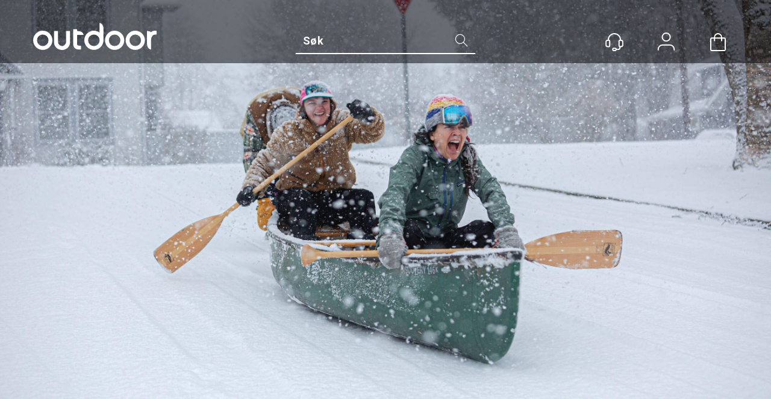

--- FILE ---
content_type: text/plain; charset=utf-8
request_url: https://www.outdoor.no/api/Menu/GetHtmlMenu?nodeId=1000001&screensize=lg&screensizePixels=1200&width=1280&height=720&showMobileMenuCollapsed=false&_=1768703081410
body_size: 3166
content:


<div class="mc-menu">
    <div class="navbar navbar-default mcm">
        <div class="navbar-header">
            <button type="button" data-toggle="collapse" data-target="#navbar-collapse-grid" class="navbar-toggle collapsed" data-role="none" aria-expanded="false" aria-controls="navbar">
                <span class="sr-only">Toggle navigation</span>
                <span class="icon-bar top-bar"></span>
                <span class="icon-bar middle-bar"></span>
                <span class="icon-bar bottom-bar"></span>
            </button>
        </div>
        <div id="navbar-collapse-grid" class="navbar-collapse collapse">
            <ul class="nav navbar-nav" data-role="none">

                
                        <li class="dropdown mcm-fw  " data-menu-index="0">

                            <a href="/herre"
                               
                               target='_self'
                               
                               class="dropdown-toggle"
                               data-toggle="dropdown"
                               data-role="none">
                                HERRE                                
                            </a>

                            <ul class="dropdown-menu" data-role="none">
                                <li class="dropdown-submenu">

                                    <div class="row MegaMenuPublishedTop">
                                        <div class="col-sm-12">
                                            
                                            <div class="MegaMenuNotPublished">

                                                <div class="col-xs-12">
                                                    <a href="/herre"
                                                       target='_self'
                                                       class="menu-show-all"
                                                       data-role="none">HERRE
                                                        
                                                    </a>
                                                </div>
                                                
                                                
                                                <div class="col-sm-12 menu-section"><div class="menu-items-container col-sm-4 col-md-3"><a href='/herre/garderobe' target='_self' class='title '>Garderobe</a><a href='/herre/garderobe/jakker' target='_self' class=''>Jakker</a><a href='/herre/garderobe/bukser' target='_self' class=''>Bukser</a><a href='/herre/garderobe/fleece' target='_self' class=''>Fleece</a><a href='/herre/garderobe/gensere' target='_self' class=''>Gensere</a><a href='/herre/garderobe/vester' target='_self' class=''>Vester</a><a href='/herre/garderobe/skjorter' target='_self' class=''>Skjorter</a><a href='/herre/garderobe/t-skjorter' target='_self' class=''>T-Skjorter</a><a href='/herre/garderobe/shorts' target='_self' class=''>Shorts</a><a href='/herre/garderobe/boxere' target='_self' class=''>Boxere</a><a href='/herre/garderobe/sokker?Filter=14¤1:14¤1_Sokker' target='_self' class=''>Sokker</a><a href='/herre/garderobe/hodeplagg' target='_self' class=''>Hodeplagg</a><a href='/herre/garderobe/tilbehør' target='_self' class=''>Tilbeh&#248;r</a><a href='/herre/garderobe/hansker-og-votter' target='_self' class=''>Hansker og votter</a></div><div class="menu-items-container col-sm-4 col-md-3"><a href='/herre/fottøy' target='_self' class='title '>Fott&#248;y</a><a href='/herre/fottøy/ekspedisjonsstøvler' target='_self' class=''>Ekspedisjonsst&#248;vler</a><a href='/herre/fottøy/fjellstøvler' target='_self' class=''>Fjellst&#248;vler</a><a href='/herre/fottøy/tursko' target='_self' class=''>Tursko</a><a href='/herre/fottøy/fritidssko' target='_self' class=''>Fritidssko</a><a href='/herre/fottøy/løpesko' target='_self' class=''>L&#248;pesko</a><a href='/herre/fottøy/klatresko' target='_self' class=''>Klatresko</a><a href='/herre/fottøy/toppturstøvler' target='_self' class=''>Toppturst&#248;vler</a><a href='/herre/fottøy/telemarkstøvler' target='_self' class=''>Telemarkst&#248;vler</a><a href='/herre/fottøy/tilbehør' target='_self' class=''>Tilbeh&#248;r</a></div><div class="menu-items-container col-sm-4 col-md-3"><a href='/herre/ull' target='_self' class='title '>Ull</a><a href='/herre/ull/skisokker' target='_self' class=''>Skisokker</a><a href='/herre/ull/tursokker' target='_self' class=''>Tursokker</a><a href='/herre/ull/løpesokker' target='_self' class=''>L&#248;pesokker</a><a href='/herre/ull/fritidssokker' target='_self' class=''>Fritidssokker</a><a href='/herre/ull/undertøy' target='_self' class=''>Undert&#248;y</a><a href='/herre/ull/tilbehør' target='_self' class=''>Tilbeh&#248;r</a></div><div class="menu-items-container col-sm-4 col-md-3"><a href='/herre/fluefiske' target='_self' class='title '>Fluefiske</a><a href='/herre/fluefiske/vadejakker' target='_self' class=''>Vadejakker</a><a href='/herre/fluefiske/vadebukser' target='_self' class=''>Vadebukser</a><a href='/herre/fluefiske/fiskebekledning' target='_self' class=''>Fiskebekledning</a><a href='/herre/fluefiske/fiskesekker' target='_self' class=''>Fiskesekker</a><a href='/herre/fluefiske/vadesko' target='_self' class=''>Vadesko</a><a href='/herre/fluefiske/tilbehør' target='_self' class=''>Tilbeh&#248;r</a></div><div class="menu-items-container col-sm-4 col-md-3"><a href='/herre/sekker-og-bagger' target='_self' class='title '>Sekker og bagger</a></div><div class="menu-items-container col-sm-4 col-md-3"><a href='/herre/annet' target='_self' class='title '>Annet</a></div></div>

                                                
                                                
                                            </div>
                                           
                                        </div>
                                    </div>
                                </li>
                            </ul>
                        </li>
                    
                        <li class="dropdown mcm-fw  " data-menu-index="1">

                            <a href="/dame"
                               
                               target='_self'
                               
                               class="dropdown-toggle"
                               data-toggle="dropdown"
                               data-role="none">
                                DAME                                
                            </a>

                            <ul class="dropdown-menu" data-role="none">
                                <li class="dropdown-submenu">

                                    <div class="row MegaMenuPublishedTop">
                                        <div class="col-sm-12">
                                            
                                            <div class="MegaMenuNotPublished">

                                                <div class="col-xs-12">
                                                    <a href="/dame"
                                                       target='_self'
                                                       class="menu-show-all"
                                                       data-role="none">DAME
                                                        
                                                    </a>
                                                </div>
                                                
                                                
                                                <div class="col-sm-12 menu-section"><div class="menu-items-container col-sm-4 col-md-3"><a href='/dame/garderobe' target='_self' class='title '>Garderobe</a><a href='/dame/garderobe/jakker' target='_self' class=''>Jakker</a><a href='/dame/garderobe/bukser' target='_self' class=''>Bukser</a><a href='/dame/garderobe/fleece' target='_self' class=''>Fleece</a><a href='/dame/garderobe/gensere' target='_self' class=''>Gensere</a><a href='/dame/garderobe/vester' target='_self' class=''>Vester</a><a href='/dame/garderobe/skjorter' target='_self' class=''>Skjorter</a><a href='/dame/garderobe/t-skjorter-og-singleter' target='_self' class=''>T-skjorter og singleter</a><a href='/dame/garderobe/shorts' target='_self' class=''>Shorts</a><a href='/dame/garderobe/kjoler-og-skjørt' target='_self' class=''>Kjoler og skj&#248;rt</a><a href='/dame/garderobe/sports-bh' target='_self' class=''>Sports-BH og truser</a><a href='/dame/garderobe/sokker' target='_self' class=''>Sokker</a><a href='/dame/garderobe/hodeplagg' target='_self' class=''>Hodeplagg</a><a href='/dame/garderobe/hansker-og-votter' target='_self' class=''>Hansker og votter</a><a href='/dame/garderobe/tilbehør' target='_self' class=''>Tilbeh&#248;r</a></div><div class="menu-items-container col-sm-4 col-md-3"><a href='/dame/fottøy' target='_self' class='title '>Fott&#248;y</a><a href='/dame/fottøy/ekspedisjonsstøvler' target='_self' class=''>Ekspedisjonsst&#248;vler</a><a href='/dame/fottøy/fjellstøvler' target='_self' class=''>Fjellst&#248;vler</a><a href='/dame/fottøy/tursko' target='_self' class=''>Tursko</a><a href='/dame/fottøy/fritidssko' target='_self' class=''>Fritidssko</a><a href='/dame/fottøy/løpesko' target='_self' class=''>L&#248;pesko</a><a href='/dame/fottøy/klatresko' target='_self' class=''>Klatresko</a><a href='/dame/fottøy/toppturstøvler' target='_self' class=''>Toppturst&#248;vler</a><a href='/dame/fottøy/telemarkstøvler' target='_self' class=''>Telemarkst&#248;vler</a><a href='/dame/fottøy/tilbehør' target='_self' class=''>Tilbeh&#248;r</a></div><div class="menu-items-container col-sm-4 col-md-3"><a href='/dame/ull' target='_self' class='title '>Ull</a><a href='/dame/ull/tursokker' target='_self' class=''>Tursokker</a><a href='/dame/ull/skisokker' target='_self' class=''>Skisokker</a><a href='/dame/ull/løpesokker' target='_self' class=''>L&#248;pesokker</a><a href='/dame/ull/fritidssokker' target='_self' class=''>Fritidssokker</a><a href='/dame/ull/undertøy' target='_self' class=''>Undert&#248;y</a><a href='/dame/ull/tilbehør' target='_self' class=''>Tilbeh&#248;r</a></div><div class="menu-items-container col-sm-4 col-md-3"><a href='/dame/fluefiske' target='_self' class='title '>Fluefiske</a><a href='/dame/fluefiske/vadejakker' target='_self' class=''>Vadejakker</a><a href='/dame/fluefiske/vadebukser' target='_self' class=''>Vadebukser</a><a href='/dame/fluefiske/fiskebekledning' target='_self' class=''>Fiskebekledning</a><a href='/dame/fluefiske/vadesko' target='_self' class=''>Vadesko</a><a href='/dame/fluefiske/fiskesekker' target='_self' class=''>Fiskesekker</a><a href='/dame/fluefiske/tilbehør' target='_self' class=''>Tilbeh&#248;r</a></div><div class="menu-items-container col-sm-4 col-md-3"><a href='/dame/sekker-og-bagger' target='_self' class='title '>Sekker og bagger</a></div><div class="menu-items-container col-sm-4 col-md-3"><a href='/dame/annet' target='_self' class='title '>Annet</a></div></div>

                                                
                                                
                                            </div>
                                           
                                        </div>
                                    </div>
                                </li>
                            </ul>
                        </li>
                    
                        <li class="dropdown mcm-fw  " data-menu-index="2">

                            <a href="/barn"
                               
                               target='_self'
                               
                               class="dropdown-toggle"
                               data-toggle="dropdown"
                               data-role="none">
                                BARN                                
                            </a>

                            <ul class="dropdown-menu" data-role="none">
                                <li class="dropdown-submenu">

                                    <div class="row MegaMenuPublishedTop">
                                        <div class="col-sm-12">
                                            
                                            <div class="MegaMenuNotPublished">

                                                <div class="col-xs-12">
                                                    <a href="/barn"
                                                       target='_self'
                                                       class="menu-show-all"
                                                       data-role="none">BARN
                                                        
                                                    </a>
                                                </div>
                                                
                                                
                                                <div class="col-sm-12 menu-section"><div class="menu-items-container col-sm-4 col-md-3"><a href='/barn/garderobe' target='_self' class='title '>Garderobe</a><a href='/barn/garderobe/jakker' target='_self' class=''>Jakker</a><a href='/barn/garderobe/bukser' target='_self' class=''>Bukser</a><a href='/barn/garderobe/fleece' target='_self' class=''>Fleece</a><a href='/barn/garderobe/gensere' target='_self' class=''>Gensere</a><a href='/barn/garderobe/vester' target='_self' class=''>Vester</a><a href='/barn/garderobe/t-skjorter' target='_self' class=''>T-skjorter</a><a href='/barn/garderobe/shorts' target='_self' class=''>Shorts</a><a href='/barn/garderobe/hodeplagg' target='_self' class=''>Hodeplagg</a><a href='/barn/garderobe/heldress' target='_self' class=''>Heldress</a><a href='/barn/garderobe/sokker' target='_self' class=''>Sokker</a></div><div class="menu-items-container col-sm-4 col-md-3"><a href='/barn/fottøy' target='_self' class='title '>Fott&#248;y</a><a href='/barn/fottøy/klatresko' target='_self' class=''>Klatresko</a><a href='/barn/fottøy/toppturstøvler' target='_self' class=''>Toppturst&#248;vler</a><a href='/barn/fottøy/tursko' target='_self' class=''>Tursko</a></div><div class="menu-items-container col-sm-4 col-md-3"><a href='/barn/ull' target='_self' class='title '>Ull</a><a href='/barn/ull/barn' target='_self' class=''>Barn</a><a href='/barn/ull/skisokker' target='_self' class=''>Skisokker</a><a href='/barn/ull/tursokker' target='_self' class=''>Tursokker</a></div></div>

                                                
                                                
                                            </div>
                                           
                                        </div>
                                    </div>
                                </li>
                            </ul>
                        </li>
                    
                        <li class="dropdown mcm-fw selected  " data-menu-index="3">

                            <a href="/merker"
                               
                               target='_self'
                               
                               class="dropdown-toggle"
                               data-toggle="dropdown"
                               data-role="none">
                                MERKER                                
                            </a>

                            <ul class="dropdown-menu" data-role="none">
                                <li class="dropdown-submenu">

                                    <div class="row MegaMenuPublishedTop">
                                        <div class="col-sm-12">
                                            
                                            <div class="MegaMenuNotPublished">

                                                <div class="col-xs-12">
                                                    <a href="/merker"
                                                       target='_self'
                                                       class="menu-show-all"
                                                       data-role="none">MERKER
                                                        
                                                    </a>
                                                </div>
                                                
                                                
                                                <div class="col-sm-12 menu-section"><div class="menu-items-container col-sm-4 col-md-3"><a href='/merker/scarpa' target='_self' class='title '>Scarpa</a><a href='/merker/scarpa/herre' target='_self' class=''>Herre</a><a href='/merker/scarpa/dame' target='_self' class=''>Dame</a><a href='/merker/scarpa/unisex' target='_self' class=''>Unisex</a><a href='/merker/scarpa/barn' target='_self' class=''>Barn</a></div><div class="menu-items-container col-sm-4 col-md-3"><a href='/merker/smartwool' target='_self' class='title '>Smartwool</a><a href='/merker/smartwool/herre' target='_self' class=''>Herre</a><a href='/merker/smartwool/dame' target='_self' class=''>Dame</a><a href='/merker/smartwool/unisex' target='_self' class=''>Unisex</a><a href='/merker/smartwool/barn' target='_self' class=''>Barn</a></div><div class="menu-items-container col-sm-4 col-md-3"><a href='/merker/patagonia' target='_self' class='title '>Patagonia</a><a href='/merker/patagonia/herre' target='_self' class=''>Herre</a><a href='/merker/patagonia/dame' target='_self' class=''>Dame</a><a href='/merker/patagonia/unisex' target='_self' class=''>Unisex</a><a href='/merker/patagonia/barn' target='_self' class=''>Barn</a><a href='/merker/patagonia/bøker' target='_self' class=''>B&#248;ker</a></div></div>

                                                
                                                
                                            </div>
                                           
                                        </div>
                                    </div>
                                </li>
                            </ul>
                        </li>
                    
                        <li class="dropdown mcm-fw  " data-menu-index="4">

                            <a href="/utforsk"
                               
                               target='_self'
                               
                               class="dropdown-toggle"
                               data-toggle="dropdown"
                               data-role="none">
                                UTFORSK                                
                            </a>

                            <ul class="dropdown-menu" data-role="none">
                                <li class="dropdown-submenu">

                                    <div class="row MegaMenuPublishedTop">
                                        <div class="col-sm-12">
                                            
                                            <div class="MegaMenuNotPublished">

                                                <div class="col-xs-12">
                                                    <a href="/utforsk"
                                                       target='_self'
                                                       class="menu-show-all"
                                                       data-role="none">UTFORSK
                                                        
                                                    </a>
                                                </div>
                                                
                                                
                                                <div class="col-sm-12 menu-section"><div class="menu-items-container col-sm-4 col-md-3"><a href='/utforsk/outdoor-as' target='_self' class='title '>Outdoor AS</a><a href='\kontaktoss' target='_self' class=''>Kontakt oss</a><a href='/utforsk/outdoor-as/ansvarmiljobarekraft' target='_self' class=''>Ansvar - Milj&#248; - B&#230;rekraft</a></div><div class="menu-items-container col-sm-4 col-md-3"><a href='/utforsk/tips-og-triks' target='_self' class='title '>Tips og triks</a><a href='/utforsk/tips-og-triks/vedlikeholde-scarpa-fjellstøvler' target='_self' class=''>Vedlikehold av Scarpa</a><a href='/utforsk/tips-og-triks/størrelsesguider' target='_self' class=''>St&#248;rrelsesguider</a></div><div class="menu-items-container col-sm-4 col-md-3"><a href='/utforsk/vilkår-og-betingelser' target='_self' class='title '>Vilk&#229;r og betingelser</a><a href='/utforsk/vilkår-og-betingelser/retur-og-byttevilkår11' target='_self' class=''>Retur- og byttevilk&#229;r</a><a href='/utforsk/vilkår-og-betingelser/leveringstid-og-fraktmetoder1' target='_self' class=''>Leveringstid og fraktmetoder</a><a href='/utforsk/vilkår-og-betingelser/betalingsbetingelser1' target='_self' class=''>Betalingsbetingelser</a><a href='/utforsk/vilkår-og-betingelser/personvernerklæring1' target='_self' class=''>Personvernerkl&#230;ring</a></div></div>

                                                
                                                
                                            </div>
                                           
                                        </div>
                                    </div>
                                </li>
                            </ul>
                        </li>
                    
                        <li class="dropdown mcm-fw  " data-menu-index="5">

                            <a href="/artikler"
                               
                               target='_self'
                               
                               class="dropdown-toggle"
                               data-toggle="dropdown"
                               data-role="none">
                                Artikler                                
                            </a>

                            <ul class="dropdown-menu" data-role="none">
                                <li class="dropdown-submenu">

                                    <div class="row MegaMenuPublishedTop">
                                        <div class="col-sm-12">
                                            
                                            <div class="MegaMenuNotPublished">

                                                <div class="col-xs-12">
                                                    <a href="/artikler"
                                                       target='_self'
                                                       class="menu-show-all"
                                                       data-role="none">Artikler
                                                        
                                                    </a>
                                                </div>
                                                
                                                
                                                <div class="col-sm-12 menu-section"><div class="menu-items-container col-sm-4 col-md-3"><a href='/artikler/pfas' target='_self' class='title '>PFAS</a></div><div class="menu-items-container col-sm-4 col-md-3"><a href='/artikler/goldengatekimart' target='_self' class='title '>Golden Gate Kima RT</a></div></div>

                                                
                                                
                                            </div>
                                           
                                        </div>
                                    </div>
                                </li>
                            </ul>
                        </li>
                    
                        <li class="dropdown mcm-fw  " data-menu-index="6">

                            <a href="/outlet"
                               
                               target='_self'
                               
                               class="dropdown-toggle"
                               data-toggle="dropdown"
                               data-role="none">
                                OUTLET                                
                            </a>

                            
                        </li>
                    
            </ul>
            
            

        </div>
    </div>    <div class="mc-m-overlay" onclick="mcWeb.MegaMenuResponsive.hideSubmenu(); return false;"></div>
</div>

<div id="DeptMenu_ProductMenuContainer">

</div>


--- FILE ---
content_type: image/svg+xml
request_url: https://www.outdoor.no/userfiles/image/theme/OutdoorD4/outdoor_logo_white.svg
body_size: 2750
content:
<svg xmlns="http://www.w3.org/2000/svg" width="204.9" height="45" viewBox="0 0 204.9 45">
  <g id="outdoor_logo_white" transform="translate(-0.5 -0.4)">
    <path id="Path_1142" data-name="Path 1142" d="M107.508,32.1h-5.475a.585.585,0,0,0-.6.6V50.494a5.142,5.142,0,0,1-.128,1.2,7.986,7.986,0,0,1-1.968,3.379,5.835,5.835,0,0,1-2.823,1.754h0a2.727,2.727,0,0,1-.3.086c-.043,0-.086.043-.128.043h-.043a5.807,5.807,0,0,1-1.241.128,5.99,5.99,0,0,1-4.534-2.01A7.744,7.744,0,0,1,88.3,51.691a5.411,5.411,0,0,1-.128-1.2V32.7a.585.585,0,0,0-.6-.6H82.1a.585.585,0,0,0-.6.6V50.237c0,5.176,2.182,9.068,6.416,11.507a14.018,14.018,0,0,0,6.8,1.8h.171a12.99,12.99,0,0,0,4.278-.684,14.617,14.617,0,0,0,2.524-1.112c4.278-2.438,6.416-6.288,6.416-11.507V32.7A.585.585,0,0,0,107.508,32.1Z" transform="translate(-46.352 -18.14)" fill="#fff"/>
    <path id="Path_1143" data-name="Path 1143" d="M457.728,30.6h-1.711a9.03,9.03,0,0,0-7.1,2.823v-.086a1.828,1.828,0,0,0-.813-.941,11.687,11.687,0,0,0-4.834-1.2c-.257,0-.513-.043-.77-.043V53.485a13.139,13.139,0,0,0,.813,3.508,7.643,7.643,0,0,0,5.561,4.962c.086.043.214.043.342.086V45.571a11.437,11.437,0,0,1,.428-2.738,13.31,13.31,0,0,1,1.369-2.994c1.069-1.839,2.866-2.738,5.433-2.738h1.283a.585.585,0,0,0,.6-.6V31.2A.561.561,0,0,0,457.728,30.6Z" transform="translate(-252.932 -17.282)" fill="#fff"/>
    <path id="Path_1144" data-name="Path 1144" d="M16.455,30.8A15.955,15.955,0,1,0,32.411,46.755,15.955,15.955,0,0,0,16.455,30.8Zm0,25.537a9.582,9.582,0,1,1,9.582-9.582A9.566,9.566,0,0,1,16.455,56.337Z" transform="translate(0 -17.396)" fill="#fff"/>
    <path id="Path_1145" data-name="Path 1145" d="M295.355,30.8a15.955,15.955,0,1,0,15.955,15.955A15.955,15.955,0,0,0,295.355,30.8Zm0,25.537a9.582,9.582,0,1,1,9.582-9.582A9.566,9.566,0,0,1,295.355,56.337Z" transform="translate(-159.599 -17.396)" fill="#fff"/>
    <path id="Path_1146" data-name="Path 1146" d="M375.455,30.8a15.955,15.955,0,1,0,15.955,15.955A15.955,15.955,0,0,0,375.455,30.8Zm0,25.537a9.582,9.582,0,1,1,9.582-9.582A9.566,9.566,0,0,1,375.455,56.337Z" transform="translate(-205.435 -17.396)" fill="#fff"/>
    <path id="Path_1147" data-name="Path 1147" d="M230.768,28.161V27.99h0V9.3a12.629,12.629,0,0,0-.856-3.85A7.7,7.7,0,0,0,224.48.486c-.128-.043-.257-.043-.342-.086V16.355a15.945,15.945,0,1,0,6.673,12.961v-.6A1.184,1.184,0,0,1,230.768,28.161ZM214.813,38.941a9.582,9.582,0,1,1,9.582-9.582A9.566,9.566,0,0,1,214.813,38.941Z" transform="translate(-113.533)" fill="#fff"/>
    <path id="Path_1148" data-name="Path 1148" d="M173.01,34.653c-.043-.257-.128-.471-.171-.684a7.432,7.432,0,0,0-4.876-4.962,14.3,14.3,0,0,0-3.935-.856h-1.882V25.8a.585.585,0,0,0-.6-.6H156.2a.585.585,0,0,0-.6.6v1.839h0v.642h0V39.915h0v3.679h0v5.518a11.96,11.96,0,0,0,.984,4.876c1.5,3.294,4.449,4.962,8.769,4.962H168a.585.585,0,0,0,.6-.6V53.09a.585.585,0,0,0-.6-.6h-2.567a4.307,4.307,0,0,1-2.31-.6,1.975,1.975,0,0,1-.941-1.8V34.7H173.01Z" transform="translate(-88.755 -14.192)" fill="#fff"/>
  </g>
</svg>
